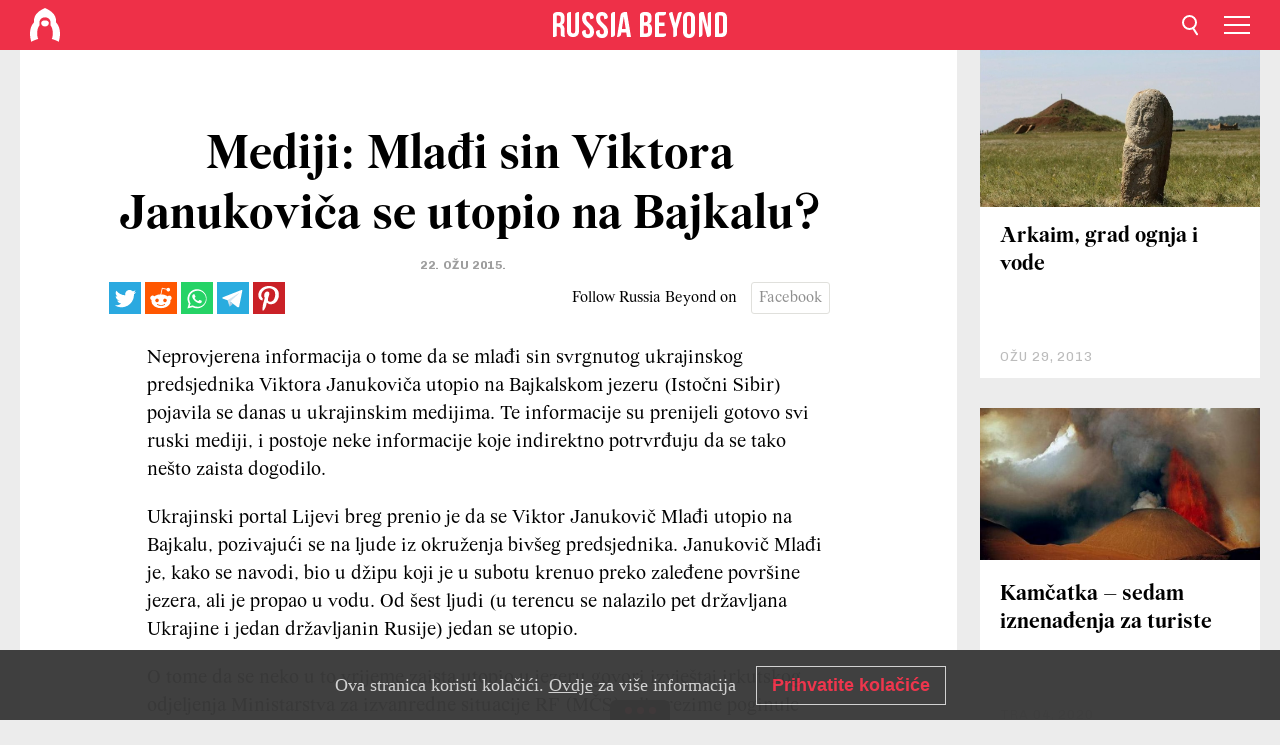

--- FILE ---
content_type: text/html; charset=UTF-8
request_url: https://hr.rbth.com/news/2015/03/22/mediji_mladi_sin_viktora_janukovica_se_utopio_na_bajkalu_33811
body_size: 7804
content:
<!DOCTYPE html><html lang="hr-HR" prefix="og: http://ogp.me/ns#"><head><meta charset="UTF-8"/><meta name="apple-mobile-web-app-capable" content="no"/><meta name="format-detection" content="telephone=yes"/><meta name="viewport" content="width=device-width, initial-scale=1.0, user-scalable=yes" /><meta name="HandheldFriendly" content="true"/><meta name="MobileOptimzied" content="width"/><meta http-equiv="cleartype" content="on"/><meta name="navigation" content="tabbed" /><title>Mediji: Mlađi sin Viktora Janukoviča se utopio na Bajkalu? - Russia Beyond Croatia</title><link rel="icon" href="/favicon.ico" type="image/x-icon" sizes="any"/><link rel="icon" href="/favicon.svg" type="image/svg+xml" /><meta property="og:site_name" content="Russia Beyond Croatia" /><meta property="twitter:site" content="Russia Beyond Croatia" /><meta name="description" content="" /><meta property="og:url" content="https://hr.rbth.com/news/2015/03/22/mediji_mladi_sin_viktora_janukovica_se_utopio_na_bajkalu_33811" ><meta property="og:type" content="article"><meta property="og:title" content="Mediji: Mlađi sin Viktora Janukoviča se utopio na Bajkalu?"/><meta property="og:description" content=""/><meta property="article:tag" content="sibir"><meta property="article:tag" content="mediji"><meta property="article:section" content=""/><meta property="article:published_time" content="ožu 22, 2015"/><meta property="article:modified_time" content="kol 10, 2016"/><meta name="twitter:title" content="Mediji: Mlađi sin Viktora Janukoviča se utopio na Bajkalu?"/><meta name="twitter:description" content=""/><meta property="og:image:type" content="image/jpeg" /><meta property="og:image:width" content="1200"><meta property="og:image:height" content="630"><meta property="og:image" content="https://hr.rbth.com/rbth/img/logo/png/og-logo.png"/><meta name="twitter:image" content="https://hr.rbth.com/rbth/img/logo/png/og-logo.png" /><meta property="og:locale" content=" hr_HR"><meta property="fb:app_id" content="166200836886772"/><meta property="fb:pages" content="326823747424789" /><meta name="twitter:site" content="@russiabeyond_hr"/><meta name="twitter:domain" content="hr.rbth.com"/><meta name="google-site-verification" content="nypZy-AcrX7yig8kFK2R2_oVGMywzZCWyw8HVkk_GAY" /><link rel="stylesheet" href="https://cdni.rbth.com/rbth/view/css/news_view.css?v=315661400041232335348989"/><link rel="stylesheet" href="https://cdni.rbth.com/rbth/view/css/sharing.css?v=4240"/><link rel="stylesheet" href="https://cdni.rbth.com/rbth/view/css/explainer.css?v=12"/><!-- START GLOBAL LANG --><script>
            window.rbthConf = window.rbthConf || {};
            window.rbthConf.lang = window.rbthConf.lang || null;
            window.rbthConf.lang = 'hr';
            window.rbthConf.url = window.rbthConf.url || null;
            window.rbthConf.url = 'https://' +  window.rbthConf.lang + '.rbth.com';
        </script><!-- END GLOBAL LANG --><script type='text/javascript'>var _sf_startpt=(new Date()).getTime();</script><link rel="stylesheet" href="https://cdni.rbth.com/rbth/view/css/cookies.css"><script>window.yaContextCb = window.yaContextCb || []</script><script src="https://yandex.ru/ads/system/context.js" async></script><style media="screen">
        .adfox-banner-slot > div[id^="adfox_"]:not(:empty) > div {
            margin: 15px auto;
        }

        .adfox-banner-slot > div[id^="adfox_"]:empty {
            display: none;
        }
    </style><!-- Yandex.Metrika counter --><script type="text/javascript" >
   (function(m,e,t,r,i,k,a){m[i]=m[i]||function(){(m[i].a=m[i].a||[]).push(arguments)};
   m[i].l=1*new Date();k=e.createElement(t),a=e.getElementsByTagName(t)[0],k.async=1,k.src=r,a.parentNode.insertBefore(k,a)})
   (window, document, "script", "https://mc.yandex.ru/metrika/tag.js", "ym");

   ym(88818445, "init", {
        clickmap:true,
        trackLinks:true,
        accurateTrackBounce:true,
        webvisor:true
   });
</script><noscript><div><img src="https://mc.yandex.ru/watch/88818445" style="position:absolute; left:-9999px;" alt="" /></div></noscript><!-- /Yandex.Metrika counter --><!-- Yandex.Metrika counter --><script type="text/javascript" >
   (function(m,e,t,r,i,k,a){m[i]=m[i]||function(){(m[i].a=m[i].a||[]).push(arguments)};
   m[i].l=1*new Date();k=e.createElement(t),a=e.getElementsByTagName(t)[0],k.async=1,k.src=r,a.parentNode.insertBefore(k,a)})
   (window, document, "script", "https://mc.yandex.ru/metrika/tag.js", "ym");

   ym(88818503, "init", {
        clickmap:true,
        trackLinks:true,
        accurateTrackBounce:true,
        webvisor:true
   });
</script><noscript><div><img src="https://mc.yandex.ru/watch/88818503" style="position:absolute; left:-9999px;" alt="" /></div></noscript><!-- /Yandex.Metrika counter --></head><body><script type="application/ld+json">
        {
            "@context": "http://schema.org",
            "@type": "Organization",
            "url": "https://hr.rbth.com",
            "logo": "https://hr.rbth.com/rbth/img/logo/png/60x60_red.png",
            "name": "Russia Beyond",
            "legalName": "Autonomous Non-profit Organization \"TV-Novosti\"",
            "sameAs": [
                "http://www.facebook.com/russiabeyond",
                "https://twitter.com/russiabeyond",
                "https://www.youtube.com/user/RBTHvideo",
                "https://www.instagram.com/russiabeyond/",
                "https://zen.yandex.ru/russiabeyond"
            ],
            "potentialAction": {
                "@type": "SearchAction",
                "target": "https://hr.rbth.com/search?q={search_term_string}",
                "query-input": "required name=search_term_string"
            }
        }
    </script><script type="application/ld+json">
        {
            "@context": "http://schema.org",
            "@type": "BreadcrumbList",
            "itemListElement": [
                                                        {
                        "@type": "ListItem",
                        "position": 1,
                        "name": "Main",
                        "item": "https://hr.rbth.com"
                    }
                                                        ,                    {
                        "@type": "ListItem",
                        "position": 2,
                        "name": "",
                        "item": "https://hr.rbth.com"
                    }
                                                        ,                    {
                        "@type": "ListItem",
                        "position": 3,
                        "name": "Mediji: Mlađi sin Viktora Janukoviča se utopio na Bajkalu?",
                        "item": "https://hr.rbth.com/news/2015/03/22/mediji_mladi_sin_viktora_janukovica_se_utopio_na_bajkalu_33811"
                    }
                                                ]
        }
    </script><script type="application/ld+json">
    {
        "@context": "http://schema.org",
        "@type": "Article",
        "mainEntityOfPage": {
            "@type": "WebPage",
            "@id": "https://hr.rbth.com/news/2015/03/22/mediji_mladi_sin_viktora_janukovica_se_utopio_na_bajkalu_33811"
        },
        "headline": "Mediji: Mlađi sin Viktora Janukoviča se utopio na Bajkalu?",
        "image": [{
            "@type": "ImageObject",
            "url": "https://hr.rbth.com/rbth/img/logo/png/60x60_red.png",
            "height": 576,
            "width": 1024
        }],
                        "author":
                    {
                "@type": "Organization",
                "name": "Russia Beyond"
            },
                "datePublished": "2026-01-20T10:42:18+03:00",
        "dateModified": "2026-01-20T10:42:18+03:00",
        "publisher": {
            "@type": "Organization",
            "name": "Russia Beyond",
            "logo": {
                "@type": "ImageObject",
                "url": "https://hr.rbth.com/rbth/img/logo/png/60x60_red.png"
            }
        },
        "description": ""
    }
    </script><div class="layout"><div class="layout__wrapper"><header class="layout__header"><div class="header" id="app-header"><div class="header__wrapper"><div class="header__logo"><div class="logo"><div class="logo__cover logo__cover_header"><a href="/"></a></div><div class="logo__content logo__content_header"><a href="/"></a></div></div></div><div class="header__langs"><div class="buttons"><div class="buttons__langs-menu buttons__langs-menu_header">
                Hrvatski
            </div></div><div class="nav"><div class="nav__wrapper nav__wrapper_langs_header"><ul class="nav__row nav__row_langs_header"><li class="nav__item nav__item_langs_header"><a href="https://id.rbth.com">Bahasa Indonesia</a></li><li class="nav__item nav__item_langs_header"><a href="https://de.rbth.com">Deutsch</a></li><li class="nav__item nav__item_langs_header"><a href="https://www.rbth.com">English</a></li><li class="nav__item nav__item_langs_header"><a href="https://es.rbth.com">Español</a></li><li class="nav__item nav__item_langs_header"><a href="https://fr.rbth.com">Français</a></li><li class="nav__item nav__item_langs_header"><a href="https://hr.rbth.com">Hrvatski</a></li><li class="nav__item nav__item_langs_header"><a href="https://it.rbth.com">Italiano</a></li><li class="nav__item nav__item_langs_header"><a href="https://br.rbth.com">Português</a></li><li class="nav__item nav__item_langs_header"><a href="https://si.rbth.com">Slovenščina</a></li><li class="nav__item nav__item_langs_header"><a href="https://kr.rbth.com">Korean</a></li><li class="nav__item nav__item_langs_header"><a href="https://jp.rbth.com">日本語</a></li><li class="nav__item nav__item_langs_header"><a href="https://bg.rbth.com">Български</a></li><li class="nav__item nav__item_langs_header"><a href="https://mk.rbth.com">Македонски</a></li><li class="nav__item nav__item_langs_header"><a href="https://rs.rbth.com">Српски</a></li><li class="nav__item nav__item_langs_header"><a href="https://ru.rbth.com">По-русски</a></li></ul></div></div></div><div class="header__nav">    <div class="nav">
        <ul class="nav__row nav__row_header">
                    <li class="nav__item nav__item_header">
                <a href="/lifestyle">
                    Društvo
                </a>
            </li>
                    <li class="nav__item nav__item_header">
                <a href="/economics">
                    Ekonomija
                </a>
            </li>
                    <li class="nav__item nav__item_header">
                <a href="/science">
                    Znanost i tehnologija
                </a>
            </li>
                    <li class="nav__item nav__item_header">
                <a href="/automoto">
                    Automoto
                </a>
            </li>
                    <li class="nav__item nav__item_header">
                <a href="/arts">
                    Kultura
                </a>
            </li>
                    <li class="nav__item nav__item_header">
                <a href="/povijest">
                    Povijest
                </a>
            </li>
                    <li class="nav__item nav__item_header">
                <a href="/obrazovanje">
                    Obrazovanje
                </a>
            </li>
                    <li class="nav__item nav__item_header">
                <a href="/kuhinja">
                    Kuhinja
                </a>
            </li>
                    <li class="nav__item nav__item_header">
                <a href="/travel">
                    Putovanja
                </a>
            </li>
                </ul>
    </div>
</div></div></div></header><div class="layout__content"><div class="control-width control-width_padding"><div class="rows"><div class="adfox-banner-slot"><div id="adfox_166005584166917666"></div><div id="adfox_16600558884169906"></div></div><div class="rows__wrapper rows__wrapper_short-story"><div class="rows__column rows__column_short-story rows__column_short-story_left"><div class="article"><div class="article__wrapper article__wrapper_short"><div class="article__head  article__head_short"><div class="article__head-content article__head-content_short"><h1>Mediji: Mlađi sin Viktora Janukoviča se utopio na Bajkalu?</h1><div class="article__date article__date_short"><time class="date ">
            


             22. OŽU 2015.

        </time></div><div class="article__tags article__tags_short"><div class="tags"><div class="tags__wrapper tags__wrapper_short"></div></div></div></div><div class="article__cover article__cover_short"></div></div><div class="article__copyright article__copyright_short"></div><div class="social-wrapper"><div class="social-container social-container_top"
                data-buttons="twitter, reddit, whatsapp, telegram, pinterest"
                data-counters></div><div class="button-rotator" id="button-rotator" onload="return {
    text: JSON.parse('\u0022Follow\u0020Russia\u0020Beyond\u0020on\u0022'),
    links: JSON.parse('\u007B\u0022instagram\u0022\u003A\u0022https\u003A\\\/\\\/www.instagram.com\\\/rbth_hrvatska\\\/\u0022,\u0022facebook\u0022\u003A\u0022https\u003A\\\/\\\/www.facebook.com\\\/hr.rbth\\\/\u0022,\u0022telegram\u0022\u003A\u0022https\u003A\\\/\\\/t.me\\\/russiabeyondhrvatska\u0022,\u0022twitter\u0022\u003A\u0022\u0022,\u0022youtube\u0022\u003A\u0022https\u003A\\\/\\\/www.youtube.com\\\/channel\\\/UCsr2TlDJs5pOlwPyKbJ5vPQ\u003Fview_as\u003Dsubscriber\u0022,\u0022odysee\u0022\u003A\u0022\u0022,\u0022line\u0022\u003A\u0022\u0022,\u0022zen\u0022\u003A\u0022\u0022,\u0022vk\u0022\u003A\u0022\u0022,\u0022rumble\u0022\u003A\u0022\u0022,\u0022pinterest\u0022\u003A\u0022\u0022,\u0022taringa\u0022\u003A\u0022\u0022,\u0022ok\u0022\u003A\u0022footer.social.ok.link\u0022\u007D'),
    lang: JSON.parse('\u0022hr\u002DHR\u0022'),
};"></div></div><div class="article__text article__text_short"><p>Neprovjerena informacija o tome da se
mlađi sin svrgnutog ukrajinskog predsjednika Viktora Janukoviča
utopio na Bajkalskom jezeru (Istočni Sibir) pojavila se danas u
ukrajinskim medijima. Te informacije su prenijeli gotovo svi ruski
mediji, i postoje neke informacije koje indirektno potrvrđuju da se
tako ne&scaron;to zaista dogodilo.</p><p>Ukrajinski portal Lijevi breg prenio je
da se Viktor Janukovič Mlađi utopio na Bajkalu, pozivajući se na
ljude iz okruženja biv&scaron;eg predsjednika. Janukovič Mlađi je, kako
se navodi, bio u džipu koji je u subotu krenuo preko zaleđene
povr&scaron;ine jezera, ali je propao u vodu. Od &scaron;est ljudi (u terencu se
nalazilo pet državljana Ukrajine i jedan državljanin Rusije) jedan
se utopio. 
</p><p>O tome da se neko u to vrijeme zaista
utopio u jezeru govori izvje&scaron;taj irkutskog odjeljenja Ministarstva
za izvanredne situacije RF (MČS), ali prezime poginule osobe se ne
navodi. Predstavnik MČS-a izjavio je da među poginulima nema osobe
s prezimenom Janukovič. Međutim, ruski TV-kanal Zvezda tvrdi da je
nastradala osoba iz Moskve, 1981. godi&scaron;te, i da se zove Viktor
Davidov. Vi&scaron;e ruskih medija navodi da je moguće da je Janukovičev
sin u dokumentima koristio prezime svoje bake po majci, koja se
zaista prezivala Davidov.</p><p class="article__text-copyright"></p></div><div class="article__tags-trends article__tags-trends_short"><a href="/tag/sibir">
                    sibir
                </a><a href="/tag/mediji">
                    mediji
                </a><a href="/news">
                UKRATKO
            </a></div><div class="social-container"
                data-buttons="twitter, reddit, whatsapp, telegram, pinterest"
                data-counters></div><script src="https://cdni.rbth.com/rbth/view/sharing.min.js?v=3"></script><div class="article__text article__text_short"><script src="https://code.jquery.com/jquery-3.3.1.min.js"></script><div class="subscribe"><div class="subscribe__header"><p class="header-title">Prijavite se</p><p class="header-subtitle">na naš newsletter!</p></div><div class="subscribe__content"><p id="sub-email-label" class="content-text">Najbolji tekstovi tjedna stižu izravno na vašu e-mail adresu</p><form class="subscribe__form js-subscribe-form"><div class="subscribe__input-fields"><input class="subscribe__form-input js-subscribe-email" type="email" value="" placeholder="Upišite svoju e-mail adresu" required="" aria-labelledby="sub-email-label"/><input class="subscribe__form-submit" type="submit" value="Potvrditi"></div></form></div></div><script>
    (function () {
        var $subscribe = $('.subscribe');
        var $form = $('.js-subscribe-form');
        var $completeButton = $('.subscribe__form-complete');

        function validateEmail(email) {
            var re = /^(([^<>()[\]\\.,;:\s@\"]+(\.[^<>()[\]\\.,;:\s@\"]+)*)|(\".+\"))@((\[[0-9]{1,3}\.[0-9]{1,3}\.[0-9]{1,3}\.[0-9]{1,3}\])|(([a-zA-Z\-0-9]+\.)+[a-zA-Z]{2,}))$/;
            return re.test(email);
        }

        if (!$form.length) {
            return;
        }

        var initFormSubmit = function () {
            $form.on('submit', function (event) {
                event.preventDefault();
                $form = $(this);
                var $email = $form.find('.js-subscribe-email');
                var isWeekly = true, isDaily = false;
                var lng = 'hr-HR';

                if (['pt-BR', 'es-ES', 'fr-FR', 'sr-RS', 'sl-SI'].includes(lng)) {
                    isWeekly = $form.find('#mailingWeekly').is(':checked');
                    isDaily = $form.find('#mailingDaily').is(':checked');
                }

                if(!validateEmail($email)) {
                    if (isWeekly) {
                        $.ajax({
                            type: "GET",
                            dataType: "json",
                            url: 'https://subscribe.rbth.com/subscribe/a1e672da-d810-4a31-9f74-932fb6d4e35c/' + $email.val() + '?_t=' + (new Date()).getTime(),
                            success: function () {
                                $subscribe.addClass('subscribe_complete');
                                $subscribe.html('<div class="subscribe__header"><p class="header-title">Pričekajte trenutak...</p></div><div class="subscribe__content"><p class="content-text">Provjerite e-mail i potvrdite prijavu</p><form class="subscribe__form js-subscribe-finished"><input class="subscribe__form-complete" type="submit" value="OK" /></form></div>')
                            },
                            error: function() {
                                $email.val('');
                                alert('An unknown error occurred. Try later.');
                            }
                        });
                    }
                    if (isDaily) {
                        $.ajax({
                            type: "GET",
                            dataType: "json",
                            url: 'https://subscribe.rbth.com/subscribe//' + $email.val() + '?_t=' + (new Date()).getTime(),
                            success: function () {
                                $subscribe.addClass('subscribe_complete');
                                $subscribe.html('<div class="subscribe__header"><p class="header-title">Pričekajte trenutak...</p></div><div class="subscribe__content"><p class="content-text"></p><form class="subscribe__form js-subscribe-finished"><input class="subscribe__form-complete" type="submit" value="OK" /></form></div>')
                            },
                            error: function() {
                                $email.val('');
                                alert('An unknown error occurred. Try later.');
                            }
                        });
                    }
                }
            });

        };
        initFormSubmit();

        $completeButton.on('click', function (evt) {
            evt.preventDefault();
            evt.window.location.reload();
        });
    }());
</script></div><div class="follows-channel" id="banner-rotator" onload="return {
            text: JSON.parse('\u007B\u0022instagram\u0022\u003A\u0022\u0022,\u0022facebook\u0022\u003A\u0022Jo\\u0161\u0020vi\\u0161e\u0020zanimljivih\u0020pri\\u010da\u0020i\u0020videa\u0020\u0022,\u0022telegram\u0022\u003A\u0022\u0022,\u0022twitter\u0022\u003A\u0022\u0022,\u0022odysee\u0022\u003A\u0022\u0022,\u0022line\u0022\u003A\u0022\u0022,\u0022zen\u0022\u003A\u0022\u0022,\u0022vk\u0022\u003A\u0022\u0022,\u0022rumble\u0022\u003A\u0022\u0022,\u0022pinterest\u0022\u003A\u0022\u0022,\u0022taringa\u0022\u003A\u0022\u0022\u007D'),
            links: JSON.parse('\u007B\u0022instagram\u0022\u003A\u0022https\u003A\\\/\\\/www.instagram.com\\\/rbth_hrvatska\\\/\u0022,\u0022facebook\u0022\u003A\u0022https\u003A\\\/\\\/www.facebook.com\\\/hr.rbth\\\/\u0022,\u0022telegram\u0022\u003A\u0022https\u003A\\\/\\\/t.me\\\/russiabeyondhrvatska\u0022,\u0022twitter\u0022\u003A\u0022\u0022,\u0022odysee\u0022\u003A\u0022\u0022,\u0022line\u0022\u003A\u0022\u0022,\u0022zen\u0022\u003A\u0022\u0022,\u0022vk\u0022\u003A\u0022\u0022,\u0022rumble\u0022\u003A\u0022\u0022,\u0022pinterest\u0022\u003A\u0022\u0022,\u0022taringa\u0022\u003A\u0022\u0022\u007D'),
            linkText: JSON.parse('\u007B\u0022instagram\u0022\u003A\u0022\u0022,\u0022facebook\u0022\u003A\u0022na\u0020Facebook\u0020stranici\u0020Russia\u0020Beyond\u003A\u0022,\u0022telegram\u0022\u003A\u0022\u0022,\u0022twitter\u0022\u003A\u0022\u0022,\u0022odysee\u0022\u003A\u0022\u0022,\u0022line\u0022\u003A\u0022\u0022,\u0022zen\u0022\u003A\u0022\u0022,\u0022vk\u0022\u003A\u0022\u0022,\u0022rumble\u0022\u003A\u0022\u0022,\u0022pinterest\u0022\u003A\u0022\u0022,\u0022taringa\u0022\u003A\u0022\u0022\u007D'),
            lang: JSON.parse('\u0022hr\u002DHR\u0022')
        };"></div><div class="adfox-banner-slot"><div id="adfox_166005600543321220"></div></div><div class="article__next-article"><div id="app-infinity-scroll-article"></div><div class="next-article-loading"></div><script>
      var currentArticleId = '105000000000001000014165';
  </script></div></div></div><script src="https://cdni.rbth.com/rbth/view/explainer.min.js"></script></div><div class="rows__column rows__column_short-story rows__column_short-story_right"><div class="adfox-banner-slot"><div id="adfox_166005598078458837"></div></div><div id="app-important-news"></div></div></div></div></div></div><script src="https://code.jquery.com/jquery-3.3.1.min.js"></script><script>
    window.subscribe = window.subscribe || {};
    window.subscribe = {
        'tr': {
            'lang': 'hr-HR',
            'title': 'Prijavite se',
            'subtitle': "na naš besplatni newsletter!",
            'text': "",
            'placeholder': 'Upišite svoju e-mail adresu',
            'button': 'Potvrditi',
            'completeTitle': '',
            'completeSubtitle': 'Gotovo! Provjerite e-poštu i potvrdite aplikaciju',
            'completeButton': '',
            'mobileTitle': 'Newsletter',
            'urlw': 'a1e672da-d810-4a31-9f74-932fb6d4e35c',
        }
    };
</script><script>
                        var footerCopyright = 'Russia Beyond je medijski projekt nezavisne neprofitabilne organizacije &quot;TV-Novosti&quot;, 2024. © Sva prava pridržana.',
                            footerSocials = [
                                {icon: 'twitter', href: 'footer.social.twitter.link'},
                                {icon: 'youtube', href: 'https://www.youtube.com/channel/UCsr2TlDJs5pOlwPyKbJ5vPQ?view_as=subscriber'},
                                {icon: 'pinterest', href: 'footer.social.pinterest.link'},
                                {icon: 'linked-in', href: 'footer.social.linked-in.link'},
                                {icon: 'rss', href: 'https://hr.rbth.com/rss'},
                                {icon: 'yandex-zen', href: 'footer.social.yandex-zen.link'},
                                {icon: 'vk', href: 'footer.social.vk.link'},
                                {icon: 'telegram', href: 'https://t.me/russiabeyondhrvatska'},
                                {icon: 'line', href: 'footer.social.line.link'},
                                {icon: 'rumble', href: 'footer.social.rumble.link'},
                                {icon: 'odysee', href: 'footer.social.odysee.link'},
                                {icon: 'taringa', href: 'footer.social.taringa.link'},
                                {icon: 'ok', href: 'footer.social.ok.link'},
                            ]
                    </script><style>
                        .social__link_facebook,
                        .social__link_instagram {
                            display: none !important;
                        }
                    </style><div class="layout__footer"><link rel="stylesheet" href="https://cdni.rbth.com/rbth/view/css/news_view.css?v=315661400041232335348989"/><link rel="stylesheet" href="https://cdni.rbth.com/rbth/view/css/sharing.css?v=4240"/><link rel="stylesheet" href="https://cdni.rbth.com/rbth/view/css/explainer.css?v=12"/><div id="app-footer"></div></div></div></div><script>
        function adsDesktopBillboard() {
            window.yaContextCb.push(()=>{
                Ya.adfoxCode.create({
                    ownerId: 258144,
                    containerId: 'adfox_166005584166917666',
                    params: {
                        pp: 'g',
                        ps: 'fyda',
                        p2: 'y',
                        puid1: '',
                        puid2: '',
                        puid3: '',
                        puid4: '',
                        puid5: '',
                        puid63: ''
                    }
                })
            });
        };

        function adsMobileBillboard() {
            window.yaContextCb.push(()=>{
                Ya.adfoxCode.create({
                    ownerId: 258144,
                    containerId: 'adfox_16600558884169906',
                    params: {
                        pp: 'h',
                        ps: 'fyda',
                        p2: 'y',
                        puid1: '',
                        puid2: '',
                        puid3: '',
                        puid4: '',
                        puid5: '',
                        puid63: ''
                    }
                })
            });
        };

        function adsSidebanner() {
            window.yaContextCb.push(()=>{
                Ya.adfoxCode.create({
                    ownerId: 258144,
                    containerId: 'adfox_166005598078458837',
                    params: {
                        pp: 'g',
                        ps: 'fyda',
                        p2: 'fsyt',
                        puid1: '',
                        puid2: '',
                        puid3: '',
                        puid4: '',
                        puid5: '',
                        puid63: ''
                    }
                })
            });
        };

        function adsMobileBanner() {
            window.yaContextCb.push(()=>{
                Ya.adfoxCode.create({
                    ownerId: 258144,
                    containerId: 'adfox_166005600543321220',
                    params: {
                        pp: 'h',
                        ps: 'fyda',
                        p2: 'fsyt',
                        puid1: '',
                        puid2: '',
                        puid3: '',
                        puid4: '',
                        puid5: '',
                        puid63: ''
                    }
                })
            });
        };

        var adsModeIsMobile = false;

        function changeMode(is_mobile) {
            if (adsModeIsMobile && !is_mobile) {
                adsDesktopBillboard();
                adsSidebanner();
            }
            else if (!adsModeIsMobile && is_mobile) {
                adsMobileBillboard();
                adsMobileBanner();
            }
        }

        (function() {
            var throttle = function(type, name, obj) {
                obj = obj || window;
                var running = false;
                var func = function() {
                    if (running) { return; }
                    running = true;
                    requestAnimationFrame(function() {
                        obj.dispatchEvent(new CustomEvent(name));
                        running = false;
                    });
                };
                obj.addEventListener(type, func);
            };

            throttle("resize", "optimizedResize");
        })();

        window.addEventListener("load", function(e) {
            adsModeIsMobile = window.innerWidth <= 768;
            if (adsModeIsMobile) {
                adsMobileBillboard();
                adsMobileBanner();
            }
            else {
                adsDesktopBillboard();
                adsSidebanner();
            }
        });

        window.addEventListener("optimizedResize", function(e) {
            var isMobile = e.target.outerWidth <= 768;
            changeMode(isMobile);
        });
    </script><script>
    window.addEventListener('message', function(event) {
        if (!event.data) {
            return;
        }

        if (event.data.type && event.data.type === "QUIZ_UPDATE_HEIGHT" && !!document.getElementById('quiz_' + event.data.payload.quizID)) {
            document.getElementById('quiz_' + event.data.payload.quizID).style.height = event.data.payload.height + "px";
        }

        if (event.data.type && event.data.type === "QUIZ_NEXT_QUESTION" && !!document.getElementById('quiz_' + event.data.payload.quizID)) {
            window.scrollTo(0, document.getElementById('quiz_' + event.data.payload.quizID).getBoundingClientRect().top + window.pageYOffset - 25)
        }
    }, false);
</script><div id="app-watches-post"></div><script>
            var watches = {
                nbc : {
                    url: '/nbc/',
                    publicId: '14165'
                }
            };
        </script><script>
            var categoryID = '';
        </script><script defer="defer" src="https://cdni.rbth.com/rbth/view/news_view.min.js?v=31562340004111236531721"></script><script>
            var langs = JSON.parse('[{"label":"Bahasa Indonesia","url":"https:\/\/id.rbth.com","active":false,"code":"id","withadventures":false},{"label":"Deutsch","url":"https:\/\/de.rbth.com","active":false,"code":"de","withadventures":false},{"label":"English","url":"https:\/\/www.rbth.com","active":false,"code":"www","withadventures":true},{"label":"Espa\u00f1ol","url":"https:\/\/es.rbth.com","active":false,"code":"es","withadventures":true},{"label":"Fran\u00e7ais","url":"https:\/\/fr.rbth.com","active":false,"code":"fr","withadventures":true},{"label":"Hrvatski","url":"https:\/\/hr.rbth.com","active":true,"code":"hr","withadventures":false},{"label":"Italiano","url":"https:\/\/it.rbth.com","active":false,"code":"it","withadventures":false},{"label":"Portugu\u00eas","url":"https:\/\/br.rbth.com","active":false,"code":"br","withadventures":true},{"label":"Sloven\u0161\u010dina","url":"https:\/\/si.rbth.com","active":false,"code":"si","withadventures":false},{"label":"\u65e5\u672c\u8a9e","url":"https:\/\/jp.rbth.com","active":false,"code":"jp","withadventures":false},{"label":"\u0411\u044a\u043b\u0433\u0430\u0440\u0441\u043a\u0438","url":"https:\/\/bg.rbth.com","active":false,"code":"bg","withadventures":true},{"label":"\u041c\u0430\u043a\u0435\u0434\u043e\u043d\u0441\u043a\u0438","url":"https:\/\/mk.rbth.com","active":false,"code":"mk","withadventures":false},{"label":"\u0421\u0440\u043f\u0441\u043a\u0438","url":"https:\/\/rs.rbth.com","active":false,"code":"rs","withadventures":true},{"label":"\u041f\u043e-\u0440\u0443\u0441\u0441\u043a\u0438","url":"https:\/\/ru.rbth.com","active":false,"code":"ru","withadventures":true}]')
            langs = langs.map((lang) => {
                lang.url = window.location.origin.replace(
                    /(https?:\/\/)([a-z0-9]+(?=[.]|[-]))(.*)/g,
                    '$1' + lang.code + (window.location.host === 'rbth.ru' ? '.rbth.com' : '$3')
                );

                return lang;
            });
        </script><div class="cookies__banner js-cookies-banner"><div class="cookies__banner-wrapper"><p class="cookies__banner-text">Ova stranica koristi kolačići.  <a href="/privacy" target="_blank">Ovdje</a> za više informacija</p><a class="cookies__banner-button js-cookies-button">Prihvatite kolačiće</a></div></div><script src='https://cdni.rbth.com/rbth/view/cookies.min.js?v=2'></script><script type="text/javascript">
          /* CONFIGURATION START */
          var _ain = {
            id: "1364",
            postid: "https://hr.rbth.com/news/2015/03/22/mediji_mladi_sin_viktora_janukovica_se_utopio_na_bajkalu_33811",
            maincontent: "counters.content-insights.maincontent",
            title: "Mediji: Mlađi sin Viktora Janukoviča se utopio na Bajkalu?",
            pubdate: "2015-03-22T20:52:00+03:00",
                                     tags: "sibir,mediji",
                  };
          /* CONFIGURATION END */
          (function (d, s) {
            var sf = d.createElement(s);
            sf.type = 'text/javascript';
            sf.async = true;
            sf.src = (('https:' == d.location.protocol)
              ? 'https://d7d3cf2e81d293050033-3dfc0615b0fd7b49143049256703bfce.ssl.cf1.rackcdn.com'
              : 'http://t.contentinsights.com') + '/stf.js';
            var t = d.getElementsByTagName(s)[0];
            t.parentNode.insertBefore(sf, t);
          })(document, 'script');
        </script><script>(function(d, s, id) {
	        var js, fjs = d.getElementsByTagName(s)[0];
	        if (d.getElementById(id)) return;
	        js = d.createElement(s); js.id = id;
	        js.src = "//connect.facebook.net/en_US/sdk.js#xfbml=1&appId=166200836886772&version=v2.5";
	        fjs.parentNode.insertBefore(js, fjs);
	    }(document, 'script', 'facebook-jssdk'));</script><script async src="https://cdni.rbth.com/rbth/js/pushes/notification.js?v=15"></script></body></html>